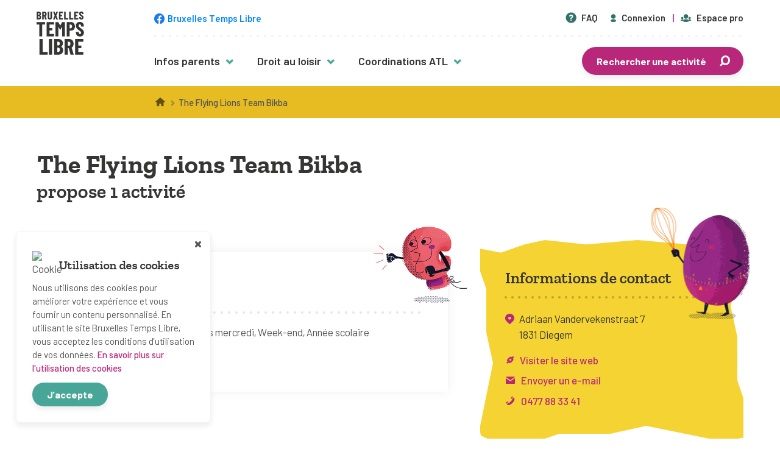

--- FILE ---
content_type: text/html; charset=UTF-8
request_url: https://www.bruxellestempslibre.be/organisme/the-flying-lions-team-bikba/
body_size: 12872
content:
<!doctype html>
<html lang="fr-BE">
<head>
    <meta charset="UTF-8">
    <meta name="viewport" content="width=device-width, initial-scale=1">
    <meta http-equiv="X-UA-Compatible" content="IE=edge" />
    <title>The Flying Lions Team Bikba  </title>
    <link rel="shortcut icon" href="https://www.bruxellestempslibre.be/app/themes/bruxellestempslibre/assets/img/layout/favicon-illustration.ico">

    <link rel="preload" href="https://www.bruxellestempslibre.be/app/themes/bruxellestempslibre/assets/fonts/barlow/barlow-bold-webfont.woff" type="font/woff" as="font" crossorigin>
    <link rel="preload" href="https://www.bruxellestempslibre.be/app/themes/bruxellestempslibre/assets/fonts/barlow/barlow-bolditalic-webfont.woff" type="font/woff" as="font" crossorigin>
    <link rel="preload" href="https://www.bruxellestempslibre.be/app/themes/bruxellestempslibre/assets/fonts/barlow/barlow-italic-webfont.woff" type="font/woff" as="font" crossorigin>
    <link rel="preload" href="https://www.bruxellestempslibre.be/app/themes/bruxellestempslibre/assets/fonts/barlow/barlow-medium-webfont.woff" type="font/woff" as="font" crossorigin>
    <link rel="preload" href="https://www.bruxellestempslibre.be/app/themes/bruxellestempslibre/assets/fonts/barlow/barlow-mediumitalic-webfont.woff" type="font/woff" as="font" crossorigin>
    <link rel="preload" href="https://www.bruxellestempslibre.be/app/themes/bruxellestempslibre/assets/fonts/barlow/barlow-regular-webfont.woff" type="font/woff" as="font" crossorigin>
    <link rel="preload" href="https://www.bruxellestempslibre.be/app/themes/bruxellestempslibre/assets/fonts/barlow/barlow-semibold-webfont.woff" type="font/woff" as="font" crossorigin>

    <link rel="preload" href="https://www.bruxellestempslibre.be/app/themes/bruxellestempslibre/assets/fonts/barlow/barlowcondensed-bold-webfont.woff" type="font/woff" as="font" crossorigin>
    <link rel="preload" href="https://www.bruxellestempslibre.be/app/themes/bruxellestempslibre/assets/fonts/barlow/barlowcondensed-medium-webfont.woff" type="font/woff" as="font" crossorigin>
    <link rel="preload" href="https://www.bruxellestempslibre.be/app/themes/bruxellestempslibre/assets/fonts/barlow/barlowcondensed-regular-webfont.woff" type="font/woff" as="font" crossorigin>

    <link rel="preload" href="https://www.bruxellestempslibre.be/app/themes/bruxellestempslibre/assets/fonts/barlow/barlowcondensed-bold-webfont.woff2" type="font/woff2" as="font" crossorigin>
    <link rel="preload" href="https://www.bruxellestempslibre.be/app/themes/bruxellestempslibre/assets/fonts/barlow/barlowcondensed-medium-webfont.woff2" type="font/woff2" as="font" crossorigin>
    <link rel="preload" href="https://www.bruxellestempslibre.be/app/themes/bruxellestempslibre/assets/fonts/barlow/barlowcondensed-regular-webfont.woff2" type="font/woff2" as="font" crossorigin>

    <link rel="preload" href="https://www.bruxellestempslibre.be/app/themes/bruxellestempslibre/assets/fonts/zilla-slab/zillaslab-bold-webfont.woff" type="font/woff" as="font" crossorigin>
    <link rel="preload" href="https://www.bruxellestempslibre.be/app/themes/bruxellestempslibre/assets/fonts/zilla-slab/zillaslab-bolditalic-webfont.woff" type="font/woff" as="font" crossorigin>
    <link rel="preload" href="https://www.bruxellestempslibre.be/app/themes/bruxellestempslibre/assets/fonts/zilla-slab/zillaslab-semibold-webfont.woff" type="font/woff" as="font" crossorigin>
    <link rel="preload" href="https://www.bruxellestempslibre.be/app/themes/bruxellestempslibre/assets/fonts/zilla-slab/zillaslab-semibolditalic-webfont.woff" type="font/woff" as="font" crossorigin>

    <link rel="preload" href="https://www.bruxellestempslibre.be/app/themes/bruxellestempslibre/assets/fonts/zilla-slab/zillaslab-bold-webfont.woff2" type="font/woff2" as="font" crossorigin>
    <link rel="preload" href="https://www.bruxellestempslibre.be/app/themes/bruxellestempslibre/assets/fonts/zilla-slab/zillaslab-bolditalic-webfont.woff2" type="font/woff2" as="font" crossorigin>
    <link rel="preload" href="https://www.bruxellestempslibre.be/app/themes/bruxellestempslibre/assets/fonts/zilla-slab/zillaslab-semibold-webfont.woff2" type="font/woff2" as="font" crossorigin>
    <link rel="preload" href="https://www.bruxellestempslibre.be/app/themes/bruxellestempslibre/assets/fonts/zilla-slab/zillaslab-semibolditalic-webfont.woff2" type="font/woff2" as="font" crossorigin>

    <noscript>
        <style>#fader{ opacity: 0; pointer-events: none; }</style>
    </noscript>

        <meta name='robots' content='max-image-preview:large' />
	<style>img:is([sizes="auto" i], [sizes^="auto," i]) { contain-intrinsic-size: 3000px 1500px }</style>
	<link rel='dns-prefetch' href='//maps.googleapis.com' />
<style id='classic-theme-styles-inline-css'>
/*! This file is auto-generated */
.wp-block-button__link{color:#fff;background-color:#32373c;border-radius:9999px;box-shadow:none;text-decoration:none;padding:calc(.667em + 2px) calc(1.333em + 2px);font-size:1.125em}.wp-block-file__button{background:#32373c;color:#fff;text-decoration:none}
</style>
<style id='global-styles-inline-css'>
:root{--wp--preset--aspect-ratio--square: 1;--wp--preset--aspect-ratio--4-3: 4/3;--wp--preset--aspect-ratio--3-4: 3/4;--wp--preset--aspect-ratio--3-2: 3/2;--wp--preset--aspect-ratio--2-3: 2/3;--wp--preset--aspect-ratio--16-9: 16/9;--wp--preset--aspect-ratio--9-16: 9/16;--wp--preset--color--black: #000000;--wp--preset--color--cyan-bluish-gray: #abb8c3;--wp--preset--color--white: #ffffff;--wp--preset--color--pale-pink: #f78da7;--wp--preset--color--vivid-red: #cf2e2e;--wp--preset--color--luminous-vivid-orange: #ff6900;--wp--preset--color--luminous-vivid-amber: #fcb900;--wp--preset--color--light-green-cyan: #7bdcb5;--wp--preset--color--vivid-green-cyan: #00d084;--wp--preset--color--pale-cyan-blue: #8ed1fc;--wp--preset--color--vivid-cyan-blue: #0693e3;--wp--preset--color--vivid-purple: #9b51e0;--wp--preset--gradient--vivid-cyan-blue-to-vivid-purple: linear-gradient(135deg,rgba(6,147,227,1) 0%,rgb(155,81,224) 100%);--wp--preset--gradient--light-green-cyan-to-vivid-green-cyan: linear-gradient(135deg,rgb(122,220,180) 0%,rgb(0,208,130) 100%);--wp--preset--gradient--luminous-vivid-amber-to-luminous-vivid-orange: linear-gradient(135deg,rgba(252,185,0,1) 0%,rgba(255,105,0,1) 100%);--wp--preset--gradient--luminous-vivid-orange-to-vivid-red: linear-gradient(135deg,rgba(255,105,0,1) 0%,rgb(207,46,46) 100%);--wp--preset--gradient--very-light-gray-to-cyan-bluish-gray: linear-gradient(135deg,rgb(238,238,238) 0%,rgb(169,184,195) 100%);--wp--preset--gradient--cool-to-warm-spectrum: linear-gradient(135deg,rgb(74,234,220) 0%,rgb(151,120,209) 20%,rgb(207,42,186) 40%,rgb(238,44,130) 60%,rgb(251,105,98) 80%,rgb(254,248,76) 100%);--wp--preset--gradient--blush-light-purple: linear-gradient(135deg,rgb(255,206,236) 0%,rgb(152,150,240) 100%);--wp--preset--gradient--blush-bordeaux: linear-gradient(135deg,rgb(254,205,165) 0%,rgb(254,45,45) 50%,rgb(107,0,62) 100%);--wp--preset--gradient--luminous-dusk: linear-gradient(135deg,rgb(255,203,112) 0%,rgb(199,81,192) 50%,rgb(65,88,208) 100%);--wp--preset--gradient--pale-ocean: linear-gradient(135deg,rgb(255,245,203) 0%,rgb(182,227,212) 50%,rgb(51,167,181) 100%);--wp--preset--gradient--electric-grass: linear-gradient(135deg,rgb(202,248,128) 0%,rgb(113,206,126) 100%);--wp--preset--gradient--midnight: linear-gradient(135deg,rgb(2,3,129) 0%,rgb(40,116,252) 100%);--wp--preset--font-size--small: 13px;--wp--preset--font-size--medium: 20px;--wp--preset--font-size--large: 36px;--wp--preset--font-size--x-large: 42px;--wp--preset--spacing--20: 0.44rem;--wp--preset--spacing--30: 0.67rem;--wp--preset--spacing--40: 1rem;--wp--preset--spacing--50: 1.5rem;--wp--preset--spacing--60: 2.25rem;--wp--preset--spacing--70: 3.38rem;--wp--preset--spacing--80: 5.06rem;--wp--preset--shadow--natural: 6px 6px 9px rgba(0, 0, 0, 0.2);--wp--preset--shadow--deep: 12px 12px 50px rgba(0, 0, 0, 0.4);--wp--preset--shadow--sharp: 6px 6px 0px rgba(0, 0, 0, 0.2);--wp--preset--shadow--outlined: 6px 6px 0px -3px rgba(255, 255, 255, 1), 6px 6px rgba(0, 0, 0, 1);--wp--preset--shadow--crisp: 6px 6px 0px rgba(0, 0, 0, 1);}:where(.is-layout-flex){gap: 0.5em;}:where(.is-layout-grid){gap: 0.5em;}body .is-layout-flex{display: flex;}.is-layout-flex{flex-wrap: wrap;align-items: center;}.is-layout-flex > :is(*, div){margin: 0;}body .is-layout-grid{display: grid;}.is-layout-grid > :is(*, div){margin: 0;}:where(.wp-block-columns.is-layout-flex){gap: 2em;}:where(.wp-block-columns.is-layout-grid){gap: 2em;}:where(.wp-block-post-template.is-layout-flex){gap: 1.25em;}:where(.wp-block-post-template.is-layout-grid){gap: 1.25em;}.has-black-color{color: var(--wp--preset--color--black) !important;}.has-cyan-bluish-gray-color{color: var(--wp--preset--color--cyan-bluish-gray) !important;}.has-white-color{color: var(--wp--preset--color--white) !important;}.has-pale-pink-color{color: var(--wp--preset--color--pale-pink) !important;}.has-vivid-red-color{color: var(--wp--preset--color--vivid-red) !important;}.has-luminous-vivid-orange-color{color: var(--wp--preset--color--luminous-vivid-orange) !important;}.has-luminous-vivid-amber-color{color: var(--wp--preset--color--luminous-vivid-amber) !important;}.has-light-green-cyan-color{color: var(--wp--preset--color--light-green-cyan) !important;}.has-vivid-green-cyan-color{color: var(--wp--preset--color--vivid-green-cyan) !important;}.has-pale-cyan-blue-color{color: var(--wp--preset--color--pale-cyan-blue) !important;}.has-vivid-cyan-blue-color{color: var(--wp--preset--color--vivid-cyan-blue) !important;}.has-vivid-purple-color{color: var(--wp--preset--color--vivid-purple) !important;}.has-black-background-color{background-color: var(--wp--preset--color--black) !important;}.has-cyan-bluish-gray-background-color{background-color: var(--wp--preset--color--cyan-bluish-gray) !important;}.has-white-background-color{background-color: var(--wp--preset--color--white) !important;}.has-pale-pink-background-color{background-color: var(--wp--preset--color--pale-pink) !important;}.has-vivid-red-background-color{background-color: var(--wp--preset--color--vivid-red) !important;}.has-luminous-vivid-orange-background-color{background-color: var(--wp--preset--color--luminous-vivid-orange) !important;}.has-luminous-vivid-amber-background-color{background-color: var(--wp--preset--color--luminous-vivid-amber) !important;}.has-light-green-cyan-background-color{background-color: var(--wp--preset--color--light-green-cyan) !important;}.has-vivid-green-cyan-background-color{background-color: var(--wp--preset--color--vivid-green-cyan) !important;}.has-pale-cyan-blue-background-color{background-color: var(--wp--preset--color--pale-cyan-blue) !important;}.has-vivid-cyan-blue-background-color{background-color: var(--wp--preset--color--vivid-cyan-blue) !important;}.has-vivid-purple-background-color{background-color: var(--wp--preset--color--vivid-purple) !important;}.has-black-border-color{border-color: var(--wp--preset--color--black) !important;}.has-cyan-bluish-gray-border-color{border-color: var(--wp--preset--color--cyan-bluish-gray) !important;}.has-white-border-color{border-color: var(--wp--preset--color--white) !important;}.has-pale-pink-border-color{border-color: var(--wp--preset--color--pale-pink) !important;}.has-vivid-red-border-color{border-color: var(--wp--preset--color--vivid-red) !important;}.has-luminous-vivid-orange-border-color{border-color: var(--wp--preset--color--luminous-vivid-orange) !important;}.has-luminous-vivid-amber-border-color{border-color: var(--wp--preset--color--luminous-vivid-amber) !important;}.has-light-green-cyan-border-color{border-color: var(--wp--preset--color--light-green-cyan) !important;}.has-vivid-green-cyan-border-color{border-color: var(--wp--preset--color--vivid-green-cyan) !important;}.has-pale-cyan-blue-border-color{border-color: var(--wp--preset--color--pale-cyan-blue) !important;}.has-vivid-cyan-blue-border-color{border-color: var(--wp--preset--color--vivid-cyan-blue) !important;}.has-vivid-purple-border-color{border-color: var(--wp--preset--color--vivid-purple) !important;}.has-vivid-cyan-blue-to-vivid-purple-gradient-background{background: var(--wp--preset--gradient--vivid-cyan-blue-to-vivid-purple) !important;}.has-light-green-cyan-to-vivid-green-cyan-gradient-background{background: var(--wp--preset--gradient--light-green-cyan-to-vivid-green-cyan) !important;}.has-luminous-vivid-amber-to-luminous-vivid-orange-gradient-background{background: var(--wp--preset--gradient--luminous-vivid-amber-to-luminous-vivid-orange) !important;}.has-luminous-vivid-orange-to-vivid-red-gradient-background{background: var(--wp--preset--gradient--luminous-vivid-orange-to-vivid-red) !important;}.has-very-light-gray-to-cyan-bluish-gray-gradient-background{background: var(--wp--preset--gradient--very-light-gray-to-cyan-bluish-gray) !important;}.has-cool-to-warm-spectrum-gradient-background{background: var(--wp--preset--gradient--cool-to-warm-spectrum) !important;}.has-blush-light-purple-gradient-background{background: var(--wp--preset--gradient--blush-light-purple) !important;}.has-blush-bordeaux-gradient-background{background: var(--wp--preset--gradient--blush-bordeaux) !important;}.has-luminous-dusk-gradient-background{background: var(--wp--preset--gradient--luminous-dusk) !important;}.has-pale-ocean-gradient-background{background: var(--wp--preset--gradient--pale-ocean) !important;}.has-electric-grass-gradient-background{background: var(--wp--preset--gradient--electric-grass) !important;}.has-midnight-gradient-background{background: var(--wp--preset--gradient--midnight) !important;}.has-small-font-size{font-size: var(--wp--preset--font-size--small) !important;}.has-medium-font-size{font-size: var(--wp--preset--font-size--medium) !important;}.has-large-font-size{font-size: var(--wp--preset--font-size--large) !important;}.has-x-large-font-size{font-size: var(--wp--preset--font-size--x-large) !important;}
:where(.wp-block-post-template.is-layout-flex){gap: 1.25em;}:where(.wp-block-post-template.is-layout-grid){gap: 1.25em;}
:where(.wp-block-columns.is-layout-flex){gap: 2em;}:where(.wp-block-columns.is-layout-grid){gap: 2em;}
:root :where(.wp-block-pullquote){font-size: 1.5em;line-height: 1.6;}
</style>
<link rel='stylesheet' id='fancybox-style-css' href='https://www.bruxellestempslibre.be/app/themes/bruxellestempslibre/assets/vendor/fancybox/jquery.fancybox.min.css?ver=6.8.3' media='all' />
<link rel='stylesheet' id='select2-style-css' href='https://www.bruxellestempslibre.be/app/themes/bruxellestempslibre/assets/vendor/select2/select2.min.css?ver=6.8.3' media='all' />
<link rel='stylesheet' id='swiper-style-css' href='https://www.bruxellestempslibre.be/app/themes/bruxellestempslibre/assets/vendor/swiper/swiper.min.css?ver=6.8.3' media='all' />
<link rel='stylesheet' id='btl-style-css' href='https://www.bruxellestempslibre.be/app/themes/bruxellestempslibre/style.css?ver=1769909761' media='all' />
<link rel='stylesheet' id='btl-main-css' href='https://www.bruxellestempslibre.be/app/themes/bruxellestempslibre/assets/css/bruxellestempslibre.css?ver=1769909761' media='all' />
<link rel='stylesheet' id='print-css' href='https://www.bruxellestempslibre.be/app/themes/bruxellestempslibre/assets/css/print.css?ver=1769909761' media='print' />
<script src="https://www.bruxellestempslibre.be/wordpress/wp-includes/js/jquery/jquery.min.js?ver=3.7.1" id="jquery-core-js"></script>
<script src="https://www.bruxellestempslibre.be/wordpress/wp-includes/js/jquery/jquery-migrate.min.js?ver=3.4.1" id="jquery-migrate-js"></script>
<script src="https://www.bruxellestempslibre.be/app/mu-plugins/cask/source/assets/vendor/select2/js/select2.min.js?ver=6.8.3" id="cask-select2-js"></script>
<script id="cask-public-js-extra">
/* <![CDATA[ */
var caskL10n = {"constants":{"cask_url":"https:\/\/www.bruxellestempslibre.be\/app\/mu-plugins\/cask\/source\/","cask_version":"0.0.1","cask_domain":"cask","cask_directory":"\/home\/u792305493\/domains\/bruxellestempslibre.be\/public_html\/app\/mu-plugins\/cask\/source\/","cask_ajax_url":"https:\/\/www.bruxellestempslibre.be\/wordpress\/wp-admin\/admin-ajax.php?cask=true"},"contact":{"status":{"success":"Le statut de ce message a \u00e9t\u00e9 mis \u00e0 jour"}}};
/* ]]> */
</script>
<script src="https://www.bruxellestempslibre.be/app/mu-plugins/cask/source/assets/js/public.js?ver=0.0.1" id="cask-public-js"></script>
<script src="https://www.bruxellestempslibre.be/app/plugins/bruxellestempslibre/assets/js/common/provider-email.min.js?ver=1.0.2" id="btl-common-provider-email-js"></script>
<link rel="https://api.w.org/" href="https://www.bruxellestempslibre.be/wp-json/" /><link rel="EditURI" type="application/rsd+xml" title="RSD" href="https://www.bruxellestempslibre.be/wordpress/xmlrpc.php?rsd" />
<meta name="generator" content="WordPress 6.8.3" />
<link rel="canonical" href="https://www.bruxellestempslibre.be/organisme/the-flying-lions-team-bikba/" />
<link rel='shortlink' href='https://www.bruxellestempslibre.be/?p=5651' />
<link rel="alternate" title="oEmbed (JSON)" type="application/json+oembed" href="https://www.bruxellestempslibre.be/wp-json/oembed/1.0/embed?url=https%3A%2F%2Fwww.bruxellestempslibre.be%2Forganisme%2Fthe-flying-lions-team-bikba%2F" />
<link rel="alternate" title="oEmbed (XML)" type="text/xml+oembed" href="https://www.bruxellestempslibre.be/wp-json/oembed/1.0/embed?url=https%3A%2F%2Fwww.bruxellestempslibre.be%2Forganisme%2Fthe-flying-lions-team-bikba%2F&#038;format=xml" />

	<title></title>
    <script>document.documentElement.classList.remove( 'no-js' );</script>
</head>
<body class="wp-singular provider-template-default single single-provider postid-5651 wp-theme-bruxellestempslibre">
    <div id="fader" class="fader"></div>
    <div id="site-wrap">
        <header id="site-header">
            <div class="wrapper inner">
                <div class="header-inner">
                    <div id="site-branding">
                        <a href="https://www.bruxellestempslibre.be/" title="Retourner à la page d’accueil">
                            <img src="https://www.bruxellestempslibre.be/app/themes/bruxellestempslibre/assets/img/layout/logo-bruxellestempslibre.svg" alt="Logo de Bruxelles Temps Libre" />
                        </a>
                    </div>
                    <div id="site-navigations">
                        <div id="site-prelude">
                                                        <a class="button button-facebook" href="https://www.facebook.com/BruxellesTempsLibre/" title="Bruxelles Temps Libre sur Facebook" target="_blank" rel="nofollow">
                                <span class="icon icon-facebook" aria-hidden="true"></span>
                                <span class="text">Bruxelles Temps Libre</span>
                            </a>
                            
                            <nav id="prelude-nav">
                                <ul id="prelude-menu">
                                                                        <li>
                                        <a href="https://www.bruxellestempslibre.be/faq/" title="Consulter la Foire Aux Questions">
                                            <span class="icon icon-help-with-circle" aria-hidden="true"></span> FAQ                                        </a>
                                    </li>
                                                                        <li>
                                        <a href="https://www.bruxellestempslibre.be/espace-membre/connexion" title="Connectez-vous pour accéder à votre espace parent">
                                            <span class="icon icon-user" aria-hidden="true"></span> Connexion                                        </a>
                                    </li>
                                                                        <li class="has-divider">
                                        <a href="https://www.bruxellestempslibre.be/espace-organisme/accueil" title="Vous êtes un organisme actif en Région bruxelloise ? Connectez-vous pour gérer vos données">
                                            <span class="icon icon-group" aria-hidden="true"></span> Espace pro                                                                                    </a>
                                    </li>
                                </ul>
                            </nav>
                        </div>
                        <nav id="main-nav" class="main-nav">
                            <ul id="main-menu" class="menu"><li id="menu-item-2245" class="menu-item menu-item-type-custom menu-item-object-custom menu-item-has-children menu-item-2245"><a>Infos parents</a><button class="button-toggle-menu" aria-hidden="true"><span class="icon icon-right-arrow"></span></button>
<ul class="sub-menu has-columns sub-menu-2245">
<div class="column">

	<ul class="sub-menu sub-menu-2218">
		<li id="menu-item-2247" class="menu-item menu-item-type-custom menu-item-object-custom menu-item-has-children menu-item-2247"><a>Trucs &#038; astuces</a><button class="button-toggle-menu" aria-hidden="true"><span class="icon icon-right-arrow"></span></button>
		<ul class="sub-menu sub-menu-2247">
			<li id="menu-item-3643" class="menu-item menu-item-type-post_type menu-item-object-page menu-item-3643"><a href="https://www.bruxellestempslibre.be/choisir-une-activite/">Choisir une activité</a></li>
			<li id="menu-item-3619" class="menu-item menu-item-type-post_type menu-item-object-page menu-item-3619"><a href="https://www.bruxellestempslibre.be/inscription/">Inscription</a></li>
			<li id="menu-item-3611" class="menu-item menu-item-type-post_type menu-item-object-page menu-item-3611"><a href="https://www.bruxellestempslibre.be/equipement/">Équipement</a></li>
			<li id="menu-item-3620" class="menu-item menu-item-type-post_type menu-item-object-page menu-item-3620"><a href="https://www.bruxellestempslibre.be/accompagnement/">Accompagnement</a></li>
			<li id="menu-item-2189" class="menu-item menu-item-type-post_type menu-item-object-page menu-item-2189"><a href="https://www.bruxellestempslibre.be/sante/">Santé</a></li>
			<li id="menu-item-2188" class="menu-item menu-item-type-post_type menu-item-object-page menu-item-2188"><a href="https://www.bruxellestempslibre.be/budget/">Budget</a></li>
		</ul>
</li>
	</ul>
</div><div class="column">

	<ul class="sub-menu sub-menu-2219">
		<li id="menu-item-2246" class="menu-item menu-item-type-custom menu-item-object-custom menu-item-has-children menu-item-2246"><a>Des activités pour toutes &#038; tous</a><button class="button-toggle-menu" aria-hidden="true"><span class="icon icon-right-arrow"></span></button>
		<ul class="sub-menu sub-menu-2246">
			<li id="menu-item-2179" class="menu-item menu-item-type-post_type menu-item-object-page menu-item-2179"><a href="https://www.bruxellestempslibre.be/mon-enfant-a-plus-de-12-ans/">Mon enfant a plus de 12 ans</a></li>
			<li id="menu-item-2180" class="menu-item menu-item-type-post_type menu-item-object-page menu-item-2180"><a href="https://www.bruxellestempslibre.be/mon-enfant-a-un-handicap/">Mon enfant est en situation de handicap</a></li>
			<li id="menu-item-3856" class="menu-item menu-item-type-post_type menu-item-object-page menu-item-3856"><a href="https://www.bruxellestempslibre.be/fille-garcon-quelles-activites/">Fille, garçon : quelles activités ?</a></li>
			<li id="menu-item-2181" class="menu-item menu-item-type-post_type menu-item-object-page menu-item-2181"><a href="https://www.bruxellestempslibre.be/activites-en-neerlandais/">Activités en néerlandais</a></li>
			<li id="menu-item-2178" class="menu-item menu-item-type-post_type menu-item-object-page menu-item-2178"><a href="https://www.bruxellestempslibre.be/activites-en-famille/">Activités en famille</a></li>
		</ul>
</li>
	</ul>
</div><div class="column">

	<ul class="sub-menu sub-menu-2220">
		<li id="menu-item-3825" class="menu-item menu-item-type-custom menu-item-object-custom menu-item-has-children menu-item-3825"><a>En savoir plus</a><button class="button-toggle-menu" aria-hidden="true"><span class="icon icon-right-arrow"></span></button>
		<ul class="sub-menu sub-menu-3825">
			<li id="menu-item-2377" class="menu-item menu-item-type-post_type menu-item-object-page menu-item-2377"><a href="https://www.bruxellestempslibre.be/centres-de-vacances-agrees/">Centres de vacances agréés</a></li>
			<li id="menu-item-3833" class="menu-item menu-item-type-post_type menu-item-object-page menu-item-3833"><a href="https://www.bruxellestempslibre.be/sejours-de-vacances/">Séjours de vacances</a></li>
			<li id="menu-item-3849" class="menu-item menu-item-type-post_type menu-item-object-page menu-item-3849"><a href="https://www.bruxellestempslibre.be/plaines-de-vacances/">Plaines de vacances</a></li>
			<li id="menu-item-3832" class="menu-item menu-item-type-post_type menu-item-object-page menu-item-3832"><a href="https://www.bruxellestempslibre.be/mouvements-de-jeunesse/">Mouvements de jeunesse</a></li>
			<li id="menu-item-3640" class="menu-item menu-item-type-post_type menu-item-object-page menu-item-3640"><a href="https://www.bruxellestempslibre.be/ecoles-de-devoirs/">Écoles de devoirs</a></li>
		</ul>
</li>
	</ul>
</ul>
</li>
<li id="menu-item-2249" class="menu-item menu-item-type-custom menu-item-object-custom menu-item-has-children menu-item-2249"><a>Droit au loisir</a><button class="button-toggle-menu" aria-hidden="true"><span class="icon icon-right-arrow"></span></button>
<ul class="sub-menu sub-menu-2249">
	<li id="menu-item-2182" class="menu-item menu-item-type-post_type menu-item-object-page menu-item-2182"><a href="https://www.bruxellestempslibre.be/undroitpourtous/">Un droit pour tous</a></li>
	<li id="menu-item-2183" class="menu-item menu-item-type-post_type menu-item-object-page menu-item-2183"><a href="https://www.bruxellestempslibre.be/fonctions-de-laccueil-temps-libre/">Fonctions de l&rsquo;Accueil Temps Libre</a></li>
	<li id="menu-item-2186" class="menu-item menu-item-type-post_type menu-item-object-page menu-item-2186"><a href="https://www.bruxellestempslibre.be/cadre-legal/">Cadre légal</a></li>
	<li id="menu-item-3646" class="menu-item menu-item-type-post_type menu-item-object-page menu-item-3646"><a href="https://www.bruxellestempslibre.be/etudes-et-publications/">Études et publications</a></li>
	<li id="menu-item-2177" class="menu-item menu-item-type-post_type menu-item-object-page menu-item-2177"><a href="https://www.bruxellestempslibre.be/liens-utiles/">Liens utiles</a></li>
</ul>
</li>
<li id="menu-item-2250" class="menu-item menu-item-type-custom menu-item-object-custom menu-item-has-children menu-item-2250"><a>Coordinations ATL</a><button class="button-toggle-menu" aria-hidden="true"><span class="icon icon-right-arrow"></span></button>
<ul class="sub-menu sub-menu-2250">
	<li id="menu-item-283" class="menu-item menu-item-type-post_type menu-item-object-page menu-item-283"><a href="https://www.bruxellestempslibre.be/coordinationsatl/">Présentation</a></li>
	<li id="menu-item-286" class="menu-item menu-item-type-custom menu-item-object-custom menu-item-286"><a href="https://www.bruxellestempslibre.be/accueil-temps-libre/">Liste par commune</a></li>
</ul>
</li>
</ul>                                                        <ul class="menu-gateway">
                                <li>
                                                                                                            <a href="https://www.bruxellestempslibre.be/trouver-une-activite-a-bruxelles/" class="button button-primary has-icon icon-right" title="Rechercher une activité pour votre enfant avec notre moteur de recherche">
                                        Rechercher une activité                                        <span class="icon icon-search" aria-hidden="true"></span>
                                    </a>
                                                                    </li>
                            </ul>
                                                    </nav>
                    </div>

                    <button class="navigation-toggle" type="button" title="Ouvrir le menu principal">
                        <span aria-hidden="true"></span>
                        <span aria-hidden="true"></span>
                        <span aria-hidden="true"></span>
                    </button>

                    <div id="mobile-navigation">
                        <button class="navigation-toggle close" type="button" title="Fermer le menu principal">
                            <span aria-hidden="true"></span>
                            <span aria-hidden="true"></span>
                            <span aria-hidden="true"></span>
                        </button>

                        <nav id="mobile-nav">
                            <ul id="mobile-menu" class="menu"><li class="menu-item menu-item-type-custom menu-item-object-custom menu-item-has-children menu-item-2245"><a>Infos parents</a><button class="button-toggle-menu" aria-hidden="true"><span class="icon icon-right-arrow"></span></button>
<ul class="sub-menu has-columns sub-menu-2245 has-columns sub-menu-2245">
<div class="column">

	<ul class="sub-menu sub-menu-2218 sub-menu-2218">
		<li class="menu-item menu-item-type-custom menu-item-object-custom menu-item-has-children menu-item-2247"><a>Trucs &#038; astuces</a><button class="button-toggle-menu" aria-hidden="true"><span class="icon icon-right-arrow"></span></button>
		<ul class="sub-menu sub-menu-2247 sub-menu-2247">
			<li class="menu-item menu-item-type-post_type menu-item-object-page menu-item-3643"><a href="https://www.bruxellestempslibre.be/choisir-une-activite/">Choisir une activité</a></li>
			<li class="menu-item menu-item-type-post_type menu-item-object-page menu-item-3619"><a href="https://www.bruxellestempslibre.be/inscription/">Inscription</a></li>
			<li class="menu-item menu-item-type-post_type menu-item-object-page menu-item-3611"><a href="https://www.bruxellestempslibre.be/equipement/">Équipement</a></li>
			<li class="menu-item menu-item-type-post_type menu-item-object-page menu-item-3620"><a href="https://www.bruxellestempslibre.be/accompagnement/">Accompagnement</a></li>
			<li class="menu-item menu-item-type-post_type menu-item-object-page menu-item-2189"><a href="https://www.bruxellestempslibre.be/sante/">Santé</a></li>
			<li class="menu-item menu-item-type-post_type menu-item-object-page menu-item-2188"><a href="https://www.bruxellestempslibre.be/budget/">Budget</a></li>
		</ul>
</li>
	</ul>
</div><div class="column">

	<ul class="sub-menu sub-menu-2219 sub-menu-2219">
		<li class="menu-item menu-item-type-custom menu-item-object-custom menu-item-has-children menu-item-2246"><a>Des activités pour toutes &#038; tous</a><button class="button-toggle-menu" aria-hidden="true"><span class="icon icon-right-arrow"></span></button>
		<ul class="sub-menu sub-menu-2246 sub-menu-2246">
			<li class="menu-item menu-item-type-post_type menu-item-object-page menu-item-2179"><a href="https://www.bruxellestempslibre.be/mon-enfant-a-plus-de-12-ans/">Mon enfant a plus de 12 ans</a></li>
			<li class="menu-item menu-item-type-post_type menu-item-object-page menu-item-2180"><a href="https://www.bruxellestempslibre.be/mon-enfant-a-un-handicap/">Mon enfant est en situation de handicap</a></li>
			<li class="menu-item menu-item-type-post_type menu-item-object-page menu-item-3856"><a href="https://www.bruxellestempslibre.be/fille-garcon-quelles-activites/">Fille, garçon : quelles activités ?</a></li>
			<li class="menu-item menu-item-type-post_type menu-item-object-page menu-item-2181"><a href="https://www.bruxellestempslibre.be/activites-en-neerlandais/">Activités en néerlandais</a></li>
			<li class="menu-item menu-item-type-post_type menu-item-object-page menu-item-2178"><a href="https://www.bruxellestempslibre.be/activites-en-famille/">Activités en famille</a></li>
		</ul>
</li>
	</ul>
</div><div class="column">

	<ul class="sub-menu sub-menu-2220 sub-menu-2220">
		<li class="menu-item menu-item-type-custom menu-item-object-custom menu-item-has-children menu-item-3825"><a>En savoir plus</a><button class="button-toggle-menu" aria-hidden="true"><span class="icon icon-right-arrow"></span></button>
		<ul class="sub-menu sub-menu-3825 sub-menu-3825">
			<li class="menu-item menu-item-type-post_type menu-item-object-page menu-item-2377"><a href="https://www.bruxellestempslibre.be/centres-de-vacances-agrees/">Centres de vacances agréés</a></li>
			<li class="menu-item menu-item-type-post_type menu-item-object-page menu-item-3833"><a href="https://www.bruxellestempslibre.be/sejours-de-vacances/">Séjours de vacances</a></li>
			<li class="menu-item menu-item-type-post_type menu-item-object-page menu-item-3849"><a href="https://www.bruxellestempslibre.be/plaines-de-vacances/">Plaines de vacances</a></li>
			<li class="menu-item menu-item-type-post_type menu-item-object-page menu-item-3832"><a href="https://www.bruxellestempslibre.be/mouvements-de-jeunesse/">Mouvements de jeunesse</a></li>
			<li class="menu-item menu-item-type-post_type menu-item-object-page menu-item-3640"><a href="https://www.bruxellestempslibre.be/ecoles-de-devoirs/">Écoles de devoirs</a></li>
		</ul>
</li>
	</ul>
</ul>
</li>
<li class="menu-item menu-item-type-custom menu-item-object-custom menu-item-has-children menu-item-2249"><a>Droit au loisir</a><button class="button-toggle-menu" aria-hidden="true"><span class="icon icon-right-arrow"></span></button>
<ul class="sub-menu sub-menu-2249 sub-menu-2249">
	<li class="menu-item menu-item-type-post_type menu-item-object-page menu-item-2182"><a href="https://www.bruxellestempslibre.be/undroitpourtous/">Un droit pour tous</a></li>
	<li class="menu-item menu-item-type-post_type menu-item-object-page menu-item-2183"><a href="https://www.bruxellestempslibre.be/fonctions-de-laccueil-temps-libre/">Fonctions de l&rsquo;Accueil Temps Libre</a></li>
	<li class="menu-item menu-item-type-post_type menu-item-object-page menu-item-2186"><a href="https://www.bruxellestempslibre.be/cadre-legal/">Cadre légal</a></li>
	<li class="menu-item menu-item-type-post_type menu-item-object-page menu-item-3646"><a href="https://www.bruxellestempslibre.be/etudes-et-publications/">Études et publications</a></li>
	<li class="menu-item menu-item-type-post_type menu-item-object-page menu-item-2177"><a href="https://www.bruxellestempslibre.be/liens-utiles/">Liens utiles</a></li>
</ul>
</li>
<li class="menu-item menu-item-type-custom menu-item-object-custom menu-item-has-children menu-item-2250"><a>Coordinations ATL</a><button class="button-toggle-menu" aria-hidden="true"><span class="icon icon-right-arrow"></span></button>
<ul class="sub-menu sub-menu-2250 sub-menu-2250">
	<li class="menu-item menu-item-type-post_type menu-item-object-page menu-item-283"><a href="https://www.bruxellestempslibre.be/coordinationsatl/">Présentation</a></li>
	<li class="menu-item menu-item-type-custom menu-item-object-custom menu-item-286"><a href="https://www.bruxellestempslibre.be/accueil-temps-libre/">Liste par commune</a></li>
</ul>
</li>
</ul>                            <div class="mobile-gateway">
                                                                <a class="cta-gateway" href="https://www.bruxellestempslibre.be/trouver-une-activite-a-bruxelles/" title="Rechercher une activité pour votre enfant avec notre moteur de recherche">
                                    <img class="decoration compass" src="https://www.bruxellestempslibre.be/app/themes/bruxellestempslibre/assets/img/characters/compass.png" alt="Boussole">
                                    <h4 class="cta-title">Vous cherchez des activités <small>à Bruxelles</small></h4>
                                    <div class="button button-primary has-icon icon-right">
                                        Trouver une activité                                        <span class="icon icon-search" aria-hidden="true"></span>
                                    </div>
                                </a>
                            </div>

                            <ul id="mobile-accounts">
                                                                    <li>
                                        <a href="https://www.bruxellestempslibre.be/faq/" title="Consulter la Foire Aux Questions">
                                            <span class="icon icon-help-with-circle" aria-hidden="true"></span> FAQ                                        </a>
                                    </li>
                                                                        <li>
                                        <a href="https://www.bruxellestempslibre.be/espace-membre/connexion" title="Connectez-vous pour accéder à votre espace parent">
                                            <span class="icon icon-user" aria-hidden="true"></span> Connexion                                        </a>
                                    </li>
                                                                        <li class="has-divider">
                                        <a href="https://www.bruxellestempslibre.be/espace-organisme/accueil" title="Vous êtes un organisme ou une coordination ATL ? Connectez-vous pour gérer vos données">
                                            <span class="icon icon-group" aria-hidden="true"></span> Espace pro                                                                                    </a>
                                    </li>
                            </ul>

                                                        <div class="mobile-social-network">
                                <a class="button button-facebook" href="https://www.facebook.com/BruxellesTempsLibre/" title="Bruxelles Temps Libre sur Facebook" target="_blank" rel="nofollow">
                                    <span class="icon icon-facebook" aria-hidden="true"></span>
                                    <span class="text">Bruxelles Temps Libre</span>
                                </a>
                            </div>
                            
                        </nav>
                    </div>
                </div>
        </header>
                <div id="site-breadcrumbs">
            <div class="wrapper inner"><script type="application/ld+json">
{
    "@context": "http://schema.org",
    "@type": "BreadcrumbList",
    "itemListElement": [
                {
            "@type": "ListItem",
            "position": 1,
            "item": {
                "@id": "https://www.bruxellestempslibre.be/",
                "name": "Page d’accueil"
            }
        },                {
            "@type": "ListItem",
            "position": 2,
            "item": {
                "@id": "https://www.bruxellestempslibre.be/organisme/the-flying-lions-team-bikba/",
                "name": "The Flying Lions Team Bikba"
            }
        }            ]
}
</script><ul class="breadcrumbs">
        <li class="item-element">
                    <a class="item-link home" href="https://www.bruxellestempslibre.be" title="Page d’accueil">
                <span class="icon icon-home" aria-label="Page d’accueil"></span>
            </a>
            <meta content="home">
            <span class="divider"><span class="icon icon-chevron-left" aria-hidden="true"></span></span>
            </li>
        <li class="item-element">
                    <span class="current">The Flying Lions Team Bikba</span>
            <meta content="single-5651">
            </li>
    </ul></div>
        </div>
                <main class="site-content"><article id="provider-5651" class="post-5651 provider type-provider status-publish hentry">
    <header class="page-header">
        <div class="wrapper inner">
            <div class="page-title-wrapper">
                <h1 class="page-title activity-title mixed-title">
                    <span>The Flying Lions Team Bikba</span>                    <small class="subtitle">
                        propose 1 activité                    </small>
                                    </h1>
            </div>
        </div>
    </header>
    <div class="page-content">
        <div class="wrapper inner">
            <div class="layout">
                <div class="primary">
                                        <div class="provider-activities">
                        <ul class="listing-list activities-list">
                                                        <li>
                                <article class="activity-card">
    <a class="activity-card-link" href="https://www.bruxellestempslibre.be/activite-temps-libre/kickboxing-a-evere-2/" title="En savoir plus sur : Kickboxing à Evere">
        <div class="sections-wrapper">
            <div class="card-section activity-heading">
                <h3 class="activity-title">Kickboxing à Evere</h3>
                                <ul class="activity-categories">
                    <li>Kickboxing</li>                </ul>
                            </div>
            <div class="card-section activity-illustration">
                <img id="activity-category-img" src="https://www.bruxellestempslibre.be/app/plugins/bruxellestempslibre/assets/img/pictograms/boxing.png" alt="">
            </div>
            <div class="activity-content">
                                <div class="card-section activity-ages">
                    <div class="data">
                        <span class="icon icon-user" aria-hidden="true"></span>
                        De 5 à 12 ans                    </div>
                </div>
                
                                <div class="card-section activity-periods">
                    <div class="data">
                        <span class="icon icon-calender" aria-hidden="true"></span>
                        <ul class="periods-list">
                                                        <li>En semaine, hors mercredi</li>
                                                        <li>Week-end</li>
                                                        <li>Année scolaire</li>
                                                    </ul>
                    </div>
                </div>
                
                                <div class="card-section activity-location">
                    <div class="data">
                        <span class="icon icon-location" aria-hidden="true"></span>
                        <address>
                            <span class="post-code">1140</span>
                            <span class="city">Evere</span>
                        </address>
                    </div>
                </div>
                            </div>
        </div>
        <div class="button-wrapper">
            <span class="button button-primary" href="https://www.bruxellestempslibre.be/activite-temps-libre/kickboxing-a-evere-2/" title="En savoir plus à propos de cette activité">En savoir plus</span>
        </div>
    </a>
</article>                            </li>
                                                    </ul>
                    </div>
                                    </div>

                <div class="secondary">
                                        <div class="provider-contact-wrapper contact-information-wrapper">
                        <aside class="provider-contact contact-information">
                            <div class="mask">
                                <img class="mask-before" src="https://www.bruxellestempslibre.be/app/themes/bruxellestempslibre/assets/img/layout/mask-white-bottom.svg" alt="" aria-hidden="true">
                                <h2 class="contact-title with-dots">Informations de contact</h2>
                                <div class="contact-content">
                                                                                                            <address class="contact-address">
                                        <div>Adriaan Vandervekenstraat 7</div>
                                        <div>1831 Diegem</div>
                                    </address>
                                                                        <ul class="contacts-list">
                                                                                <li>
                                            <a class="link link-website has-icon has-icon-left" href="https://www.theflyinglions.be" title="Visiter le site web de The Flying Lions Team Bikba" target="_blank" rel="nofollow"><span class="icon icon-website" aria-hidden="true"></span>Visiter le site web</a>
                                        </li>
                                                                                <li>
                                            <a class="link link-email has-icon has-icon-left" href="mailto:&#101;&#100;vik&#116;h&#101;&#102;ly&#105;ng&#108;&#105;&#111;&#110;&#64;li&#118;e&#46;be" title="Contactez The Flying Lions Team Bikba par e-mail pour de plus amples informations"><span class="icon icon-mail" aria-hidden="true"></span>Envoyer un e-mail</a>
                                        </li>
                                                                                <li>
                                            <a class="link link-phone has-icon has-icon-left" href="tel:0477 88 33 41" title="Contactez The Flying Lions Team Bikba par téléphone pour de plus amples informations"><span class="icon icon-phone" aria-hidden="true"></span>0477 88 33 41</a>
                                        </li>
                                                                            </ul>
                                </div>
                                <img class="mask-after" src="https://www.bruxellestempslibre.be/app/themes/bruxellestempslibre/assets/img/layout/mask-white-bottom.svg" alt="" aria-hidden="true">
                            </div>
                        </aside>
                    </div>
                                    </div>
            </div>
        </div>
    </div>
</article>
<div class="big-call-to-action call-provider">
    <div class="wrapper inner">
        <div class="call-image">
            <img src="https://www.bruxellestempslibre.be/app/themes/bruxellestempslibre/assets/img/characters/tube.png" alt="">
        </div>
        <div class="call-content">
            <h2 class="call-title mixed-title">
                <small>Vous organisez des activités </small> à Bruxelles ?            </h2>
            <a class="button button-alt-primary has-icon icon-right" href="https://www.bruxellestempslibre.be/espace-organisme/inscription/" title="Inscrivez-vous en tant qu’organisme">
                <span class="text">Inscrivez-vous en tant qu’organisme</span><span class="icon icon-group" aria-hidden="true"></span>
            </a>
        </div>
    </div>
</div>
        </main>
        <footer id="site-footer">
        	<div class="wrapper inner">
				<div id="footer-main">
					<div class="footer-element footer-branding">
						<a href="https://www.bruxellestempslibre.be/" title="Retourner à la page d’accueil">
	                        <img src="https://www.bruxellestempslibre.be/app/themes/bruxellestempslibre/assets/img/layout/logo-bruxellestempslibre.svg" alt="Logo de Bruxelles Temps Libre" />
	                    </a>
					</div>
					<div class="footer-element footer-sponsors">
						<h3 class="footer-title">Projet réalisé par</h3>
						<ul class="sponsors-list">
                            <li>
                                <a href="https://www.badje.be" title="Voir le site web de Badje">
                                    <img src="/app/uploads/2019/09/logo-badje.png" class="attachment-sponsor-logo size-sponsor-logo" alt="" srcset="/app/uploads/2019/09/logo-badje.png 92w, /app/uploads/2019/09/logo-badje-60x20.png 60w" sizes="(max-width: 92px) 100vw, 92px" width="92" height="30">
                                </a>
                            </li>
                        </ul>
					</div>
                    <div class="footer-element footer-sponsors">
                        <h3 class="footer-title">Avec le soutien de</h3>
                        <ul class="sponsors-list">
                            <li>
                                <a href="https://www.spfb.brussels/" title="Voir le site web de Francophones Bruxelles">
                                    <img src="/app/uploads/2020/03/logo-cocof.png" class="attachment-sponsor-logo size-sponsor-logo" alt="Francophone Bruxelles" srcset="/app/uploads/2020/03/logo-cocof.png 800w, /app/uploads/2020/03/logo-cocof-300x165.png 300w, /app/uploads/2020/03/logo-cocof-768x423.png 768w, /app/uploads/2020/03/logo-cocof-60x33.png 60w, /app/uploads/2020/03/logo-cocof-170x94.png 170w, /app/uploads/2020/03/logo-cocof-500x276.png 500w, /app/uploads/2020/03/logo-cocof-250x138.png 250w" sizes="(max-width: 800px) 100vw, 800px" width="800" height="441">
                                </a>
                            </li>
                        </ul>
                    </div>
					<div class="footer-element footer-collaboration">
						<h3 class="footer-title">En collaboration avec</h3>
						<div class="collaboration-one">
							<img src="https://www.bruxellestempslibre.be/app/themes/bruxellestempslibre/assets/img/layout/logo-one.svg" alt="ONE" />
							<div class="text" style="padding-top: 7px">
                                <a href="https://www.bruxellestempslibre.be/accueil-temps-libre/" title="Coordinations ATL bruxelloises">
                                et les coordinations ATL bruxelloises.
                                </a>
                            </div>
						</div>
					</div>
				</div>
				<div id="footer-side">
					<div id="footer-legal">
						<span id="copyrights">&copy; Bruxelles Temps Libre 2019-2026</span>
                                                <nav id="legal-nav">
                            <ul id="legal-menu" class="menu"><li id="menu-item-71" class="menu-item menu-item-type-post_type menu-item-object-page menu-item-privacy-policy menu-item-71"><a rel="privacy-policy" href="https://www.bruxellestempslibre.be/politique-de-confidentialite/">Politique de confidentialité</a></li>
<li id="menu-item-75" class="menu-item menu-item-type-post_type menu-item-object-page menu-item-75"><a href="https://www.bruxellestempslibre.be/conditions-generales-dutilisation/">Conditions d&rsquo;utilisation</a></li>
<li id="menu-item-74" class="menu-item menu-item-type-post_type menu-item-object-page menu-item-74"><a href="https://www.bruxellestempslibre.be/utilisation-des-cookies/">Utilisation des cookies</a></li>
<li id="menu-item-73" class="menu-item menu-item-type-post_type menu-item-object-page menu-item-73"><a href="https://www.bruxellestempslibre.be/contact/">Contact</a></li>
<li id="menu-item-72" class="menu-item menu-item-type-post_type menu-item-object-page menu-item-72"><a href="https://www.bruxellestempslibre.be/partenaires/">Partenaires</a></li>
</ul>                        </nav>
                        					</div>
					<div id="footer-madeby">
                                                <a id="madeby-trm" href="https://www.therightmove.marketing" rel="noopener" target="_blank" title="Stratégie e-commerce, mise en place & webmarketing">
                            <img src="https://www.bruxellestempslibre.be/app/themes/bruxellestempslibre/assets/img/layout/logo-trm.svg" alt="The Right Move : Stratégie e-commerce, mise en place & webmarketing" />
                        </a>
                        <a id="madeby-reaklab" href="https://www.reaklab.com" rel="noopener" target="_blank" title="Reaklab, agence web basée à Mons (Belgique). Créateurs d’expériences Web depuis 2010">
                            <img src="https://www.bruxellestempslibre.be/app/themes/bruxellestempslibre/assets/img/layout/logo-reaklab.svg" alt="Tricoté main par Reaklab" />
			    *
			</a>
                    </div>
				</div>
            </div>
        </footer>
        <script type="speculationrules">
{"prefetch":[{"source":"document","where":{"and":[{"href_matches":"\/*"},{"not":{"href_matches":["\/wordpress\/wp-*.php","\/wordpress\/wp-admin\/*","\/app\/uploads\/*","\/app\/*","\/app\/plugins\/*","\/app\/themes\/bruxellestempslibre\/*","\/*\\?(.+)"]}},{"not":{"selector_matches":"a[rel~=\"nofollow\"]"}},{"not":{"selector_matches":".no-prefetch, .no-prefetch a"}}]},"eagerness":"conservative"}]}
</script>
<script src="https://www.bruxellestempslibre.be/app/plugins/bruxellestempslibre/assets/vendor/cookies/js.cookie.min.js?ver=1.0.2" id="btl-cookies-js"></script>
<script id="btl-public-js-extra">
/* <![CDATA[ */
var btl_public_i18n = {"ajaxurl":"https:\/\/www.bruxellestempslibre.be\/wordpress\/wp-admin\/admin-ajax.php","searching_for":"Recherche en cours pour","search_results_for":"R\u00e9sultats de recherche pour"};
/* ]]> */
</script>
<script src="https://www.bruxellestempslibre.be/app/plugins/bruxellestempslibre/assets/js/public.min.js?ver=1.0.2" id="btl-public-js"></script>
<script id="btl-favorites-js-extra">
/* <![CDATA[ */
var btl_favorites_i18n = {"text":{"remove_favorite":"Retirer des favoris","create_favorite":"Ajouter \u00e0 mes favoris"}};
/* ]]> */
</script>
<script src="https://www.bruxellestempslibre.be/app/plugins/bruxellestempslibre/assets/js/public/favorites.min.js?ver=1.0.2" id="btl-favorites-js"></script>
<script src="https://www.bruxellestempslibre.be/app/plugins/bruxellestempslibre/assets/vendor/raty/jquery.raty.js?ver=1.0.2" id="raty-js"></script>
<script src="https://www.bruxellestempslibre.be/app/plugins/bruxellestempslibre/assets/js/public/activity/create.min.js?ver=1.0.2" id="btl-activity-create-js"></script>
<script src="https://www.bruxellestempslibre.be/app/themes/bruxellestempslibre/assets/vendor/fancybox/jquery.fancybox.min.js?ver=1769909761" id="fancybox-js"></script>
<script src="https://www.bruxellestempslibre.be/app/themes/bruxellestempslibre/assets/vendor/select2/select2.min.js?ver=1769909761" id="select2-js"></script>
<script src="https://www.bruxellestempslibre.be/app/themes/bruxellestempslibre/assets/vendor/fitvids/jquery.fitvids.js?ver=1769909761" id="fitvids-js"></script>
<script src="https://www.bruxellestempslibre.be/app/themes/bruxellestempslibre/assets/js/fader.min.js?ver=1769909761" id="fader-js"></script>
<script src="https://www.bruxellestempslibre.be/app/themes/bruxellestempslibre/assets/vendor/hoverIntent/jquery.hoverIntent.min.js?ver=1769909761" id="hover-intent-js"></script>
<script id="btl-main-js-extra">
/* <![CDATA[ */
var btl_i18n = {"messages":{"close_filters":"Fermer les filtres","years_old":"{0} an(s)","filter_ages":"{0} \u00e0 {1} ans","filter_age_none":"Aucun s\u00e9lectionn\u00e9","filter_keywords":"Aucun"},"template_directory_uri":"https:\/\/www.bruxellestempslibre.be\/app\/themes\/bruxellestempslibre","0":"years"};
/* ]]> */
</script>
<script src="https://www.bruxellestempslibre.be/app/themes/bruxellestempslibre/assets/js/main.min.js?ver=1769909761" id="btl-main-js"></script>
<script src="//maps.googleapis.com/maps/api/js?key=AIzaSyCMiO08JL_ZA47vVFhv4yE6MHVZgeFysso&amp;ver=6.8.3" id="google-maps-js"></script>
<script src="https://www.bruxellestempslibre.be/app/themes/bruxellestempslibre/assets/js/maps.min.js?ver=1769909761" id="btl-maps-js"></script>

<div id="cookies-bar" class="cookies-bar close" style="display: none;">
    <button class="button-close icon icon-times" aria-hidden="true"></button>
    <div class="cookies-title-wrapper">
        <img id="icon-cookies" class="icon-cookies" src="https://www.bruxellestempslibre.be/app/themes/bruxellestempslibre/assets/img/layout/cookies.svg" alt="Cookie">
        <h4 class="cookies-title">Utilisation des cookies</h4>
    </div>
    <div class="cookies-description">
        <p>Nous utilisons des cookies pour améliorer votre expérience et vous fournir un contenu personnalisé. En utilisant le site Bruxelles Temps Libre, vous acceptez les conditions d&rsquo;utilisation de vos données.</p>
                <a class="cookies-page" href="https://www.bruxellestempslibre.be/utilisation-des-cookies/" title="En savoir plus sur l'utilisation des cookies">En savoir plus sur l'utilisation des cookies</a>
            </div>
        <button class="button accept-cookies-usage button-secondary" value="J\'accepte" name="cookies" id="cookies" title="Je comprends et j'accepte cette utilisation des cookies"><p>J&rsquo;accepte</p>
</button>
    </div>        <script async src="https://www.googletagmanager.com/gtag/js?id=UA-34624716-2"></script>;
        <script>
            window.dataLayer = window.dataLayer || [];
            function gtag(){dataLayer.push(arguments);}
            gtag('js', new Date());
            gtag('config', 'UA-34624716-2');
        </script>
    </div>
</body>
</html>


--- FILE ---
content_type: image/svg+xml
request_url: https://www.bruxellestempslibre.be/app/themes/bruxellestempslibre/assets/img/layout/mask-white-bottom.svg
body_size: 107
content:
<?xml version="1.0" encoding="UTF-8"?>
<svg width="1552px" height="187px" viewBox="0 0 1552 187" version="1.1" xmlns="http://www.w3.org/2000/svg" xmlns:xlink="http://www.w3.org/1999/xlink">
    <!-- Generator: Sketch 58 (84663) - https://sketch.com -->
    <title>Artboard Copy</title>
    <desc>Created with Sketch.</desc>
    <g id="Artboard-Copy" stroke="none" stroke-width="1" fill="none" fill-rule="evenodd">
        <polygon id="Path-2-Copy-7" fill="#FFFFFF" transform="translate(776.100600, 93.500000) rotate(-270.000000) translate(-776.100600, -93.500000) " points="743.883323 738.388202 733.605367 679.684924 707.952425 604.327701 707.952425 439.289386 682.6006 323.51145 733.605367 72.1403558 719.009596 1.8860914 733.605367 -163.515894 719.009596 -329.277613 733.605367 -462.48855 719.009596 -528.031519 692.544444 -603.664231 707.952425 -682.6006 869.6006 -682.6006 869.6006 869.6006 707.952425 869.6006 733.605367 816.863355"></polygon>
    </g>
</svg>

--- FILE ---
content_type: image/svg+xml
request_url: https://www.bruxellestempslibre.be/app/themes/bruxellestempslibre/assets/img/mask/mask-white-left.svg
body_size: -180
content:
<svg width="187" height="1552" xmlns="http://www.w3.org/2000/svg"><path fill="#FFF" d="M125.717 131.212l10.278 58.704 25.653 75.357V430.31L187 546.09l-51.005 251.37 14.596 70.255-14.596 165.401 14.596 165.762-14.596 133.211 14.596 65.543 26.465 75.633-15.408 78.936H0V0h161.648l-25.653 52.737z" fill-rule="evenodd"/></svg>